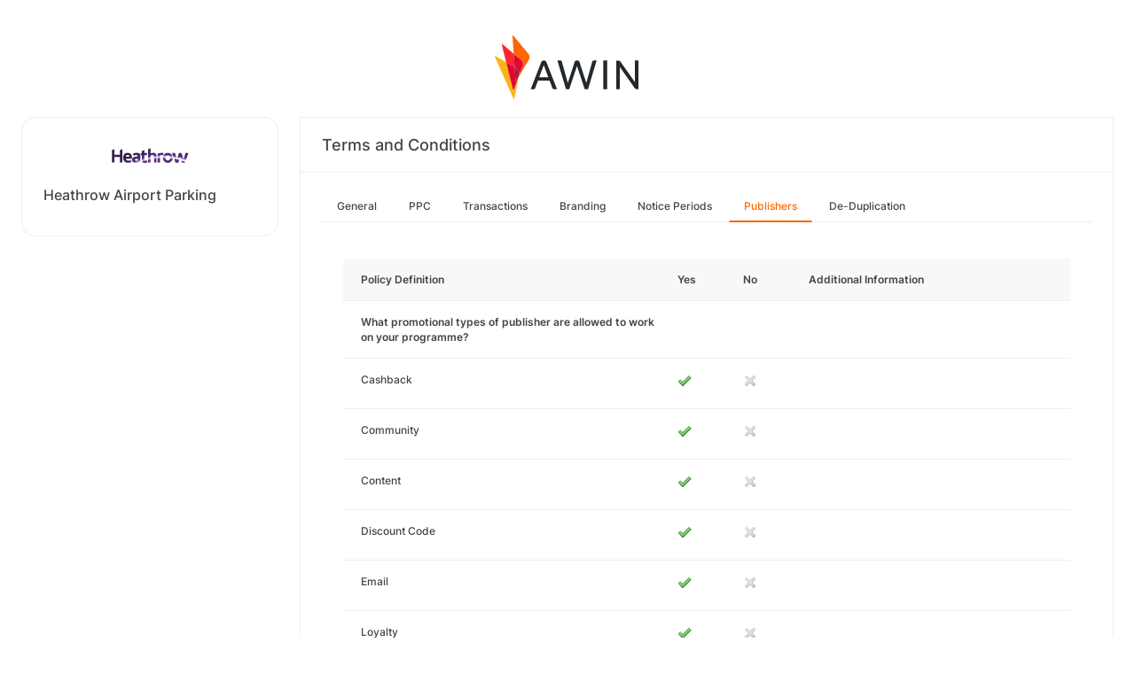

--- FILE ---
content_type: text/html; charset=UTF-8
request_url: https://ui.awin.com/merchant-profile-terms/2365/affiliate?setLocale=de_DE
body_size: 2812
content:
<!DOCTYPE html>
<html>
    <head>
        <title>Awin | Heathrow Airport Parking Affiliate Programme</title>                    <meta name="description" content="Sign up to Heathrow Airport Parking affiliate programme. Heathrow Airport Parking"/>
                <meta http-equiv="Content-type" content="text/html;charset=UTF-8">
        <meta name="viewport" content="width=device-width, height=device-height, initial-scale=1">
        <link href="/combine.php?css=reset%2CfontAwesome%2Clegacy-style&amp;t=1770019638&amp;ssl" media="screen" rel="stylesheet"/>
        <link rel="stylesheet" type="text/css" href="https://styleguide.awin.com/dist/awin.css?v=20230926140000" />
        <link rel="shortcut icon" href="/favicon-awin.ico" type="image/x-icon" />
        <!-- Google tag (gtag.js) -->
<script async src="https://www.googletagmanager.com/gtag/js?id=G-FL4D9VNQ5R"></script>
<script nonce="IQ85r5BJgmSO8PI7PFmJwA==">
  window.dataLayer = window.dataLayer || [];
  function gtag(){dataLayer.push(arguments);}
  gtag('js', new Date());
  gtag('config', 'G-FL4D9VNQ5R', {"user_properties":{"user_type":"Customer"},"page_title":"Awin | Heathrow Airport Parking Affiliate Programme"});
</script>                <script id="usercentrics-cmp" src="https://web.cmp.usercentrics.eu/ui/loader.js" data-settings-id="3ZW34PHaKMkCG5" async></script>
    </head>
    <body class="bg-white login-page">

    <div id="container" class="container container-hack">
        <section id="content">

            <!-- logo header -->
            <div class="row">
                <div class="col-lg-4 col-lg-offset-4 text-center logo-login brand-and-icon-logged-out"></div>
            </div>
            <!-- end of logo header -->
            <div class="col-lg-12 margin-top">
                <div class="container container-hack">
    <div class="row row-widget darwin-profile">
        <div class="col-md-3 col-lg-3 wrapper-widget">
            
<div class="widget padding-LR-null">
    <div class="col-lg-12 col-sm-12 col-xs-12">
        <div id="profileDetails" class="margin-top">
            <div id="viewProfilePicture" class="margin-bottom text-center editable">
                <a target="_blank" href="https://www.heathrow.com/booking/parking"><img src="https://ui.awin.com/images/upload/merchant/profile/2365.png?1368692380" alt="Heathrow Airport Parking" class="picture" /></a>            </div>
            <h1 id="accountName">Heathrow Airport Parking</h1>
        </div>
    </div>
</div>
        </div>
        <div class="col-md-9 col-lg-9 wrapper-widget">
                        <div class="profileTabContent widget padding-LR-null" id="profileTabContent">
                <div class="header">
                    <h2>Terms and Conditions</h2>
                </div>
                <div class="col-lg-12">
                    <ul class="nav nav-pills">

        <li
            >
        <a class="overview" href="/merchant-profile-terms/2365">
            General        </a>
    </li>
        <li
            >
        <a class="ppc" href="/merchant-profile-terms/2365/ppc">
            PPC        </a>
    </li>
        <li
            >
        <a class="transaction" href="/merchant-profile-terms/2365/transaction">
            Transactions        </a>
    </li>
        <li
            >
        <a class="brand" href="/merchant-profile-terms/2365/brand">
            Branding        </a>
    </li>
        <li
            >
        <a class="period" href="/merchant-profile-terms/2365/period">
            Notice Periods        </a>
    </li>
        <li
         class="active"     >
        <a class="affiliate" href="/merchant-profile-terms/2365/affiliate">
            Publishers        </a>
    </li>
        <li
            >
        <a class="dedupe" href="/merchant-profile-terms/2365/dedupe">
            De-Duplication        </a>
    </li>
    

    </ul>


                    <div id="failedPublish" class="alert alert-danger hidden-normal"></div>
                    <div id="feedbackBox hidden-normal"></div>
                                            <div id="termsTabContent">
                                                            

  <div class="row margin-bottom">
      <div class="col-lg-8 col-lg-offset-4 pr-0">
                </div>
  </div>
      
    
  <div class="table-responsive">
       <table class="table table-striped table-hover">
           <thead>
              <tr>
                <th>Policy Definition</th>
                                      <th class="col-md-1">Yes</th>
                     <th class="col-md-1">No</th>
                                  <th class="col-md-4">Additional Information</th>
              </tr>
           </thead>
           <tbody id="termsContent">
              
            <tr class="question-parent" id="promotionTypes" >
                <td><b>What promotional types of publisher are allowed to work on your programme?</b></td></tr><tr class="question-child question-promotionTypes" id="cashback"><td class="col-md-5 col-md-offset-1">Cashback<td><img src="https://images.awin.com/common/icons/16x16/tick.png" /></td><td><img src="https://images.awin.com/common/icons/16x16/cross_grey.png" /></td><td class="question-notes"><span class="additionalInformation"></span></td></tr><tr class="question-child question-promotionTypes" id="community"><td class="col-md-5 col-md-offset-1">Community<td><img src="https://images.awin.com/common/icons/16x16/tick.png" /></td><td><img src="https://images.awin.com/common/icons/16x16/cross_grey.png" /></td><td class="question-notes"><span class="additionalInformation"></span></td></tr><tr class="question-child question-promotionTypes" id="content"><td class="col-md-5 col-md-offset-1">Content<td><img src="https://images.awin.com/common/icons/16x16/tick.png" /></td><td><img src="https://images.awin.com/common/icons/16x16/cross_grey.png" /></td><td class="question-notes"><span class="additionalInformation"></span></td></tr><tr class="question-child question-promotionTypes" id="code"><td class="col-md-5 col-md-offset-1">Discount Code<td><img src="https://images.awin.com/common/icons/16x16/tick.png" /></td><td><img src="https://images.awin.com/common/icons/16x16/cross_grey.png" /></td><td class="question-notes"><span class="additionalInformation"></span></td></tr><tr class="question-child question-promotionTypes" id="email"><td class="col-md-5 col-md-offset-1">Email<td><img src="https://images.awin.com/common/icons/16x16/tick.png" /></td><td><img src="https://images.awin.com/common/icons/16x16/cross_grey.png" /></td><td class="question-notes"><span class="additionalInformation"></span></td></tr><tr class="question-child question-promotionTypes" id="loyalty"><td class="col-md-5 col-md-offset-1">Loyalty<td><img src="https://images.awin.com/common/icons/16x16/tick.png" /></td><td><img src="https://images.awin.com/common/icons/16x16/cross_grey.png" /></td><td class="question-notes"><span class="additionalInformation"></span></td></tr><tr class="question-child question-promotionTypes" id="ppc"><td class="col-md-5 col-md-offset-1">Search<td><img src="https://images.awin.com/common/icons/16x16/tick.png" /></td><td><img src="https://images.awin.com/common/icons/16x16/cross_grey.png" /></td><td class="question-notes"><span class="additionalInformation"></span></td></tr><tr class="question-child question-promotionTypes" id="behaviouralRetargeting"><td class="col-md-5 col-md-offset-1">Behavioural Retargeting<td><img src="https://images.awin.com/common/icons/16x16/tick_grey.png" /></td><td><img src="https://images.awin.com/common/icons/16x16/cross.png" /></td><td class="question-notes"><span class="additionalInformation"></span></td></tr><tr class="question-child question-promotionTypes" id="mediaBrokers"><td class="col-md-5 col-md-offset-1">Media Brokers<td><img src="https://images.awin.com/common/icons/16x16/tick_grey.png" /></td><td><img src="https://images.awin.com/common/icons/16x16/cross.png" /></td><td class="question-notes"><span class="additionalInformation"></span></td>
            </tr>
            
            <tr class="question-parent" id="restrictions" >
                <td><b>Are there any other restrictions that publishers need to consider? For example promoting adult content or age restricted products.</b></td><td><img src="https://images.awin.com/common/icons/16x16/tick.png" /></td><td><img src="https://images.awin.com/common/icons/16x16/cross_grey.png" /></td><td class="question-notes"><span class="additionalInformation">Affiliates may not promote Heathrow on sites featuring obscene or adult content.</span></td>
            </tr>
                       </tbody>
       </table>
  </div>

                                                    </div>
                    
                </div>
            </div>
        </div>
    </div>
</div>
            </div>

            <!-- language switcher -->
            <div class="row">
                <div class="col-lg-8 col-lg-offset-2">
                    <ul id="availableLanguages" class="list-inline text-center">
                                                                                    <li id="da_DK">
                                    <a href="/merchant-profile-terms/2365/affiliate?setLocale=da_DK">
                                        Dansk                                    </a>
                                </li>
                                                                                                                <li id="de_DE">
                                    <a href="/merchant-profile-terms/2365/affiliate?setLocale=de_DE">
                                        Deutsch                                    </a>
                                </li>
                                                                                                                <li id="en_GB" class="active">
                                    English (UK)                                </li>
                                                                                                                <li id="en_US">
                                    <a href="/merchant-profile-terms/2365/affiliate?setLocale=en_US">
                                        English (US)                                    </a>
                                </li>
                                                                                                                <li id="es_ES">
                                    <a href="/merchant-profile-terms/2365/affiliate?setLocale=es_ES">
                                        Español                                    </a>
                                </li>
                                                                                                                <li id="fr_FR">
                                    <a href="/merchant-profile-terms/2365/affiliate?setLocale=fr_FR">
                                        Français                                    </a>
                                </li>
                                                                                                                <li id="it_IT">
                                    <a href="/merchant-profile-terms/2365/affiliate?setLocale=it_IT">
                                        Italiano                                    </a>
                                </li>
                                                                                                                <li id="nl_NL">
                                    <a href="/merchant-profile-terms/2365/affiliate?setLocale=nl_NL">
                                        Nederlands                                    </a>
                                </li>
                                                                                                                <li id="nb_NO">
                                    <a href="/merchant-profile-terms/2365/affiliate?setLocale=nb_NO">
                                        Norsk                                    </a>
                                </li>
                                                                                                                <li id="pl_PL">
                                    <a href="/merchant-profile-terms/2365/affiliate?setLocale=pl_PL">
                                        Polski                                    </a>
                                </li>
                                                                                                                <li id="pt_BR">
                                    <a href="/merchant-profile-terms/2365/affiliate?setLocale=pt_BR">
                                        Português (Brasil)                                    </a>
                                </li>
                                                                                                                <li id="sv_SE">
                                    <a href="/merchant-profile-terms/2365/affiliate?setLocale=sv_SE">
                                        Svenska                                    </a>
                                </li>
                                                                        </ul>
                                    </div>
            </div>
            <!-- end of language switcher -->

            <div class="footer-push"></div>
        </section>
    </div>

    <div class="footer-login">
    </div>
    <div id="footer">
    <a target="_blank" href="https://www.awin.com/de/datenschutzerklarung">
    Privacy Policy</a> |
    <a target="_blank" href="/legal-docs/user-agreement">
    User Agreement</a> |
    <a target="_blank" href="http://www.awin.com">&copy; AWIN LTD 2026</a>
</div>

<script type="text/javascript" src="https://www.dwin1.com/29325.js" defer></script>
    <script src="https://cdnjs.cloudflare.com/ajax/libs/jquery/3.7.1/jquery.min.js" integrity="sha512-v2CJ7UaYy4JwqLDIrZUI/4hqeoQieOmAZNXBeQyjo21dadnwR+8ZaIJVT8EE2iyI61OV8e6M8PP2/4hpQINQ/g==" crossorigin="anonymous" referrerpolicy="no-referrer"></script>
<script src="https://cdnjs.cloudflare.com/ajax/libs/jqueryui/1.13.3/jquery-ui.min.js" integrity="sha512-Ww1y9OuQ2kehgVWSD/3nhgfrb424O3802QYP/A5gPXoM4+rRjiKrjHdGxQKrMGQykmsJ/86oGdHszfcVgUr4hA==" crossorigin="anonymous" referrerpolicy="no-referrer"></script>
<script src="https://cdnjs.cloudflare.com/ajax/libs/jqueryui/1.11.4/i18n/jquery-ui-i18n.min.js" integrity="sha512-zZ27MiE6yuwkKbHnJ/7ATQF/7l+Jwk5jSxgmLJ1SS5QJexaYswmP3OKBPDVMfM8TlSOudAKHTWH2UtS+0LDddw==" crossorigin="anonymous" referrerpolicy="no-referrer"></script>

        <script src="https://cdnjs.cloudflare.com/ajax/libs/jquery-migrate/3.4.1/jquery-migrate.min.js" integrity="sha512-KgffulL3mxrOsDicgQWA11O6q6oKeWcV00VxgfJw4TcM8XRQT8Df9EsrYxDf7tpVpfl3qcYD96BpyPvA4d1FDQ==" crossorigin="anonymous" referrerpolicy="no-referrer"></script>

    <script type="text/javascript" nonce="IQ85r5BJgmSO8PI7PFmJwA==">i18n = {"locale":"en_GB","currencyCode":"GBP","supportedLocales":["de_DE","it_IT","en_GB","nl_NL","en_US","pl_PL","es_ES","pt_BR","fr_FR","sv_SE","da_DK","nb_NO","te_ST","aa_DJ"],"dictionaryUrl":"\/translate\/xhr-lang-file"}</script>

    <script src="/combine.php?js=dwin%2Ci18n%2Cawin%2Cuser%2FawinLanguageSwitcher%2Ccookie%2Caccount&amp;t=1770019638&amp;ssl"></script>

    <script src="/combine.php?js=merchant%2Fterms%2CfileUpload&amp;t=1770019638&amp;ssl"></script>
        <script type="text/javascript" nonce="IQ85r5BJgmSO8PI7PFmJwA==">
if (typeof DWIN.jQuery != 'undefined') {
        DWIN.jQuery(function($) {
DWIN.MerchantTerms.init('affiliate', 'f4fe8ab51781d6de1726e7b1a754b261', '2365', 0, '/merchant-profile-terms/2365');
DWIN.AwinLanguageSwitcher.init();
DWIN.setDomain('https://ui.awin.com');
    });
};
</script>
    </body>
</html>


--- FILE ---
content_type: text/javascript;charset=UTF-8
request_url: https://ui.awin.com/combine.php?js=merchant%2Fterms%2CfileUpload&t=1770019638&ssl
body_size: 2768
content:
(function($mt,$){var _profileUrl='';var _questions={};$mt.loadMerchantTerms=function(checkbox){var merchantId=checkbox.attr('data-merchantId');$.modal(DWIN.url('/merchant/'+merchantId+'/terms/xhr-merchant-terms'),{},{id:'merchantTerms',removeFromDom:true,callback:function(){checkbox.attr('checked',false);$('.modal_save').click(function(){checkbox.attr('checked',true);$.modalClose()})}})};Question=function(questionBlock){var dom=$(questionBlock);var answers={};var referencingQuestions={};var noteBlock=dom.find('span.additionalInformation');var notes=noteBlock.text();var answerBlock=dom.find('.question-answer');var value=answerBlock.find(':input').val();if(0<answerBlock.find('a').length){var checkedAnswer=answerBlock.find('a.fakechecked').attr('id');value=(checkedAnswer)?Number(checkedAnswer.split('_')[1]):null}$('#termsContent > tr.question-'+dom.attr('id')).each(function(i,j){answers[j.id]=Question(j)});function setValue(val){value=val;answerBlock.find('> a').removeClass('fakechecked');answerBlock.find('a[id$=_'+value+']').addClass('fakechecked');var newValue=(value)?null:value;$.each($.extend({},answers,referencingQuestions),function(key,question){question.setValue(newValue)})}function toggleInlineEditor(enable){var options={onblur:'submit',loadtext:DWIN.i18n.t('js.general.loading'),placeholder:DWIN.i18n.t('js.merchant.terms.clickToEdit'),type:'textarea',rows:3};if(enable&&noteBlock.hasClass('inlineEditableNote')){noteBlock.editable(function(val,settings){notes=val;return val},options)}else if(noteBlock.data('event.editable')){noteBlock.find('form').submit();notes='';noteBlock.text(notes);noteBlock.editable('destroy')}}return{toggleHandlers:function(attach){$.each(answers,function(key,question){question.toggleHandlers((Boolean(value)||(answerBlock.length===0))&&(attach))});var disable=(typeof attach!='undefined')?!attach:!value&&(null!==value);dom.toggleClass('disabled',disable);$('#termsContent > tr.question-'+dom.attr('id')).toggleClass('disabled',(typeof value!='undefined')&&!value);toggleInlineEditor(attach&&Boolean(value));if(!attach){answerBlock.children().unbind();return}answerBlock.find(' > a').bind('click',function(event){setValue(Number(event.target.id.split('_')[1]));$.each($.extend({},answers,referencingQuestions),function(key,question){question.toggleHandlers(Boolean(value))});toggleInlineEditor(Boolean(value))});answerBlock.find(' > select').change(function(){value=this.value})},setValue:function(val){setValue(val)},setReferenceMap:function(questions){referencingQuestions=questions;$.each(referencingQuestions,function(i,question){question.toggleHandlers(Boolean(value))})},pack:function(){if(noteBlock.data('event.editable')){noteBlock.find('form').submit()}var packedAnswer=answers;if(!$.isEmptyObject(answers)){packedAnswer={};$.each(answers,function(i,question){packedAnswer[i]=question.pack()})}return{answers:packedAnswer,notes:notes,value:value}}}};function _validate(answers){var valid;$.each(answers,function(i,answer){valid=(null!==answer.value)?true:false;if(!$.isEmptyObject(answer.answers)){valid=_validate(answer.answers)}return valid});return valid}function _save(){var params={answers:{},type:$mt.type,docId:$mt.docId};$.each(_questions,function(i,question){params.answers[i]=question.pack()});if(!_validate(params.answers)){DWIN.showError(DWIN.i18n.t('js.merchant.terms.answerAllQuestions'));return}var dom=$('#profileTabContent');dom.block();$.post(_profileUrl+'xhr-update-answers',params,function(response){if(!response){DWIN.showError(DWIN.i18n.t('js.merchant.terms.answerAllQuestions'))}else{_refresh();DWIN.showInfo(DWIN.i18n.t('js.merchant.terms.savedDraft'))}dom.unblock()})}function _publish(){var dom=$('#profileTabContent');dom.block();$.post(_profileUrl+'xhr-publish-drafts',function(response){if(DWIN.Account.getDetails().accountType=='merchant-terms'){window.location.href=DWIN.Account.Profile.baseUrl+'published'}else{_refresh();var plural=(response.published.length>1)||(response.failedPublish.length>1)?2:1;if(response.failedPublish.length===0){var list=response.published.join(', ').replace(/^(.*),(.*?)$/,'$1 and $2');var message=DWIN.i18n.plural('js.merchant.terms.termsSaved',plural,[list]);_displayFeedback(message,5000)}else{var list=response.failedPublish.join(', ').replace(/^(.*),(.*?)$/,'$1 and $2');var errorMessage=DWIN.i18n.plural('js.merchant.terms.termsNotSaved',plural,[list]);$('#failedPublish').addClass('errorMessage').show().html(errorMessage)}DWIN.Account.Profile.updateProfileStatus();dom.unblock()}})}function _deleteAllDrafts(){DWIN.showConfirm(DWIN.i18n.t('js.merchant.terms.deleteAllDrafts'),DWIN.i18n.t('js.general.confirm'),function(result){if(result){$.post(_profileUrl+'xhr-delete-all-drafts',function(response){_refresh()})}})}function _enableRevisionSwitch(){$(document).on('change','#revisions',function(){if($(this).val()){_refresh($(this).val())}})}function _deleteDraft(){$.post(_profileUrl+'xhr-delete-draft',{"docId":$mt.docId},function(){_refresh();_displayFeedback(DWIN.i18n.t('js.merchant.terms.termsDraftDeleted'),4000)})}function _refresh(id){id=(!id)?'draft':id;$.get(_profileUrl+'xhr-get-revision',{"id":id,"type":$mt.type,"merchantId":$mt.merchantId},function(response){$('#profileTabContent #termsTabContent').html(response.body);$mt.docId=(response.docId)?response.docId:'';if($mt.isEditable){if($mt.termsFormat=='questions'){$mt.initQuestions(true)}else{$mt.initText()}}});$('#failedPublish').empty().hide()}function _displayFeedback(message,period){$('#feedbackBox').show();$.displaySuccessMessage('#feedbackBox',[message],period)}function _attachHandlers(){$('#save').click(_save);$('#discard').click(_deleteDraft);$('#discardAll').click(_deleteAllDrafts);$('#publish').click(_publish)}$mt.init=function(termsType,docId,mid,isEditable,url){$mt.isEditable=isEditable;$mt.type=termsType;$mt.docId=docId;$mt.merchantId=mid;_enableRevisionSwitch();_profileUrl=(url)?url+'/':DWIN.Account.Profile.baseUrl};$mt.initText=function(){$mt.termsFormat='text';var textEditor=$('#termsContent');var url=_profileUrl+'xhr-update-text/termsType/'+$mt.type+'/docId/'+$mt.docId;if(textEditor.text().substr(0,24)=='Please click here to add'){textEditor.text('')}var charLimit=20000;$('#termsContentContent').inlineEdit(url,{onSuccess:_refresh,limit:charLimit});textEditor.find("textarea.activeInlineEdit").one('keypress',DWIN.keepAlive);_attachHandlers();if(window.termsEditor){window.termsEditor.destroy();window.termsEditor=null}$('.ck-editable-icon').click(function(){$('#termsContentContent').removeClass('hidden');$('#termsContent_edit').removeClass('hidden');$('#termsContentContent #termsContent_edit').removeAttr('style');if(!window.termsEditor){const toolbar={toolbar:['bold','italic','underline','strikethrough','|','link','|','bulletedList','numberedList','|','blockQuote','|','insertTable','|','heading']};DecoupledEditor.create(document.querySelector('.xhr-text-document-editor .document-editor__editable'),toolbar).then(function(termsEditor){termsEditor.model.document.on('change:data',function(){$('.termsContentInputText').val(termsEditor.getData())});termsEditor.data.set($('#termsContent_view').html());$('.document-editor__toolbar').append(termsEditor.ui.view.toolbar.element);window.termsEditor=termsEditor}).catch(function(error){console.error(error)});$('#termsContentContent #termsContent_edit .inlineCancel').click(function(){$('#termsContent_view').html(termsEditor.getData());$('.document-editor').addClass('hidden');$('#termsContentContentView').removeClass('hidden')});$('#termsContentContent #termsContent_edit .inlineSave').click(function(){$('#termsContent_view').html(termsEditor.getData());$('.document-editor').addClass('hidden');$('#termsContentContentView').removeClass('hidden')})}else{termsEditor.data.set($('#termsContent_view').html())}$('.document-editor').removeClass('hidden');$('#termsFreeTextContentView').addClass('hidden')})};$mt.initQuestions=function(isRefresh){if(!isRefresh){$('.inlineEditableNote').on('focusin',':input',function(){$(this).maxlength({statusClass:'characterCount',maxCharacters:255})})}$('.networkSelect').on('click','img',function(){$(this).toggleClass('selected');$(this).parents('li').siblings().children('img').removeClass('selected')});$mt.termsFormat='questions';var referenceMap={};$('#termsContent > tr.question-parent').each(function(){var depends=$(this).attr('data-depends');var question=Question($(this));if(depends){if(!referenceMap[depends]){referenceMap[depends]={}}referenceMap[depends][this.id]=question}else{question.toggleHandlers(true)}_questions[this.id]=question});$.each(referenceMap,function(key,references){_questions[key].setReferenceMap(references)});_attachHandlers()}})(DWIN.MerchantTerms={},DWIN.jQuery);(function(){$('body').on('click','.uploadFileTxt, label.btn-browse',function(e){$(e.target).siblings('input[type="file"]').click()});$(document).on('change','input[type="file"]',function(e){$(e.target).hide();var fileName=e.target.files[0].name;$(e.target).siblings('input[type="text"]').val(fileName)})})();